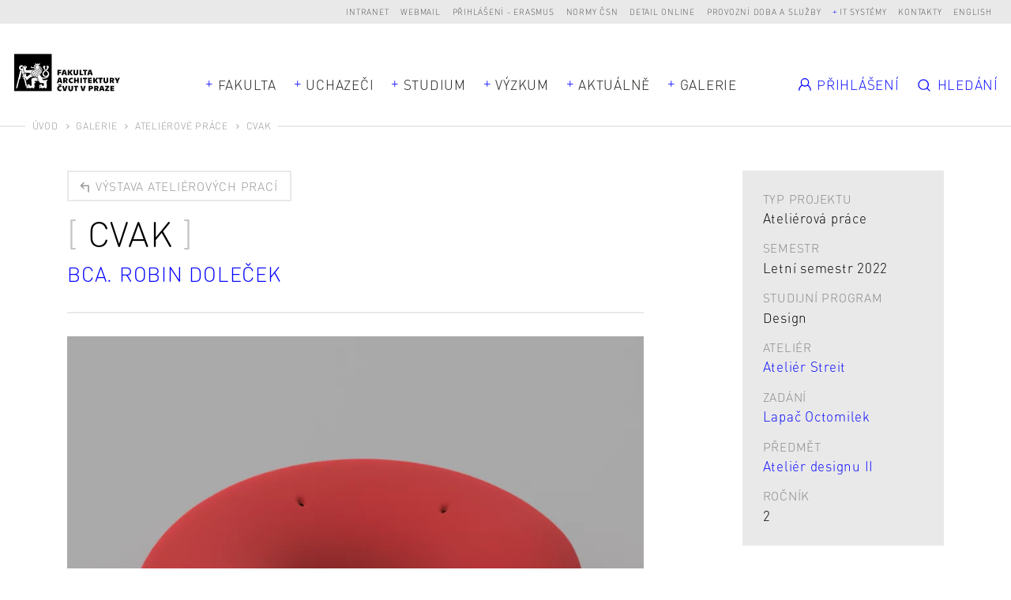

--- FILE ---
content_type: text/html; charset=UTF-8
request_url: https://www.fa.cvut.cz/cs/galerie/atelierove-prace/42893-cvak
body_size: 9439
content:
<!DOCTYPE html>
<!--[if lt IE 8 ]><html lang="cs" class="no-js ie ie7"> <![endif]-->
<!--[if lt IE 9 ]><html lang="cs" class="no-js ie ie8"> <![endif]-->
<!--[if lt IE 10 ]><html lang="cs" class="no-js ie ie9"> <![endif]-->
<!--[if (gte IE 10)|!(IE)]><!--><html lang="cs"> <!--<![endif]-->
	<head>

		<!-- META -->
		<title>cvak - FA ČVUT</title><meta name="viewport" content="width=device-width,initial-scale=1" />
<meta http-equiv="x-ua-compatible" content="ie=edge" />
<meta name="author" content="portadesign.cz" />
<meta name="description" content="Online přehlídka semestrálních prací našich studentů a studentek, které vznikly v ateliérech FA ČVUT." />
<meta property="twitter:card" content="summary_large_image" />
<meta property="og:url" content="https://www.fa.cvut.cz/cs/galerie/atelierove-prace/42893-cvak" />
<meta property="og:title" content="Ateliérové práce" />
<meta property="twitter:title" content="Ateliérové práce" />
<meta property="og:description" content="Online přehlídka semestrálních prací našich studentů a studentek, které vznikly v ateliérech FA ČVUT." />
<meta property="twitter:description" content="Online přehlídka semestrálních prací našich studentů a studentek, které vznikly v ateliérech FA ČVUT." />

		<!-- CSS -->
		<link href="/cache-buster-1768904789/static/css/styles.css" media="screen" rel="stylesheet" type="text/css" />
		<link rel="apple-touch-icon" sizes="180x180" href="/static/images/favicon/apple-touch-icon.png">
		<link rel="icon" type="image/png" sizes="32x32" href="/static/images/favicon/favicon-32x32.png">
		<link rel="icon" type="image/png" sizes="16x16" href="/static/images/favicon/favicon-16x16.png">
		<link rel="manifest" href="/static/images/favicon/site.webmanifest">
		<link rel="mask-icon" href="/static/images/favicon/safari-pinned-tab.svg" color="#000000">
		<link rel="shortcut icon" href="/static/images/favicon/favicon.ico">
		<meta name="msapplication-TileColor" content="#000000">
		<meta name="msapplication-config" content="/static/images/favicon/browserconfig.xml">
		<meta name="theme-color" content="#000000">
	
<!-- Google Tag Manager -->
<script>
    window.dataLayer = window.dataLayer || [];
    function gtag() { window.dataLayer.push(arguments); }
    gtag('consent', 'default', {
        'ad_storage': 'denied',
        'analytics_storage': 'denied',
        'wait_for_update': 500
    });
</script>

<script>(function(w,d,s,l,i){w[l]=w[l]||[];w[l].push({'gtm.start':
new Date().getTime(),event:'gtm.js'});var f=d.getElementsByTagName(s)[0],
j=d.createElement(s),dl=l!='dataLayer'?'&l='+l:'';j.async=true;j.src=
'https://www.googletagmanager.com/gtm.js?id='+i+dl;f.parentNode.insertBefore(j,f);
})(window,document,'script','dataLayer','GTM-K2FQFQK');</script>
<!-- End Google Tag Manager -->
</head>
	<body>


<!-- Google Tag Manager (noscript) -->
<noscript><iframe src="https://www.googletagmanager.com/ns.html?id=GTM-K2FQFQK"
height="0" width="0" style="display:none;visibility:hidden"></iframe></noscript>
<!-- End Google Tag Manager (noscript) -->

		<div id="flash-messages">
			<div class="container">
		</div>
		</div>

		


		<header>
	<div class="top-nav">
		<div class="container-fluid">
			<div class="row">
				<div class="col-12">
					<ul class="dropdown-trigs-wrap">
						

			
			<li>
			<a href="https://intranet.fa.cvut.cz" title="Intranet" target="_blank">Intranet</a>
		</li>
			<li>
			<a href="https://outlook.office365.com" title="Webmail" target="_blank">Webmail</a>
		</li>
			<li>
			<a href="/prihlaseni-erasmus" title="Přihlášení - Erasmus" target="_self">Přihlášení - Erasmus</a>
		</li>
			<li>
			<a href="https://csnonlinefirmy.agentura-cas.cz/shibboleth" title="Normy ČSN" target="_blank">Normy ČSN</a>
		</li>
			<li>
			<a href="http://knihovna.cvut.cz/katalogy-a-databaze/prehled-databazi/katalog-informacnich-zdroju#detail-inspiration" title="Detail online" target="_blank">Detail online</a>
		</li>
			<li>
			<a href="/cs/fakulta/pro-zamestnance/oteviraci-doba" title="Provozní doba a služby" target="_blank">Provozní doba a služby</a>
		</li>
				<li>
			<a class="dropdown-trig" data-dropdown="dalsi-dropdown" href="javascript:void(0);" title="IT systémy" target="_self">IT systémy</a>
			<div class="dropdown" id="dalsi-dropdown">
				<ul class="dropdown-nav">
											<li>
							<a href="https://kos.cvut.cz/" title="KOS" target="_blank">KOS</a>
						</li>
											<li>
							<a href="https://moodle-vyuka.cvut.cz/" title="Moodle" target="_blank">Moodle</a>
						</li>
											<li>
							<a href="https://usermap.cvut.cz" title="Usermap" target="_blank">Usermap</a>
						</li>
											<li>
							<a href="https://www.ruv.cz/app/" title="RUV" target="_blank">RUV</a>
						</li>
											<li>
							<a href="https://rezervace.fa.cvut.cz" title="Rezervace" target="_blank">Rezervace</a>
						</li>
											<li>
							<a href="https://v3s.cvut.cz" title="V3S" target="_blank">V3S</a>
						</li>
									</ul>
			</div>
		</li>
	

						<li>
	<a href="/cs/kontakty" title="Kontakty" target="_self">Kontakty</a>
</li>
<li><a href="/en/gallery/studio-projects/42893-cvak" title="English" target="_self">English</a></li>
<!-- PORTA DEFAULT LANGUAGE SWITCH MARKUP
<div class="lng">
	<ul>
			</ul>
</div>
-->
					</ul>
				</div>
			</div>
		</div>
	</div>
	<div class="header">
		<a href="/cs" title="Úvod" target="_self">
			<img src="/static/images/logo-facvut.svg" class="logo" alt="FA ČVUT">
		</a>
		<div class="container">
			<div class="row align-items-center">
				<div class="col-12 mobile-nav-wrap">
					
		<nav class="main-nav dropdown-trigs-wrap" role="navigation">
		<ul class="main-nav-list">
							<li class="dropdown-relative">
					<a href="javascript:void(0);" title="Fakulta" target="_self" class="dropdown-trig" data-dropdown="fakulta-dropdown">Fakulta</a>
					<div class="dropdown dropdown-wide dropdown-simple dropdown-center" id="fakulta-dropdown">
						<div class="dropdown-cols">
							<div class="dropdown-col">
								<ul class="dropdown-nav">
																			<li>
											<a href="/cs/fakulta/o-fakulte" title="O fakultě" target="_self">O fakultě</a>
										</li>
																			<li>
											<a href="/cs/fakulta/lide" title="Lidé" target="_self">Lidé</a>
										</li>
																			<li>
											<a href="/cs/fakulta/organizacni-struktura" title="Organizační struktura" target="_self">Organizační struktura</a>
										</li>
																			<li>
											<a href="/cs/fakulta/ustavy" title="Ústavy" target="_self">Ústavy</a>
										</li>
																			<li>
											<a href="/cs/fakulta/uredni-deska" title="Úřední deska" target="_self">Úřední deska</a>
										</li>
																			<li>
											<a href="/cs/fakulta/vyberova-rizeni" title="Kariéra na FA" target="_self">Kariéra na FA</a>
										</li>
																			<li>
											<a href="/cs/fakulta/ferova-fa" title="Férová FA" target="_self">Férová FA</a>
										</li>
																			<li>
											<a href="/cs/fakulta/alumni" title="Alumni" target="_self">Alumni</a>
										</li>
																			<li>
											<a href="/cs/fakulta/faq-ze-slozky-studium" title="FAQ" target="_self">FAQ</a>
										</li>
																	</ul>
							</div>
						</div>
					</div>
				</li>
										<li>
					<a href="javascript:void(0);" title="Uchazeči" target="_self" class="dropdown-trig" data-dropdown="uchazeci-dropdown">Uchazeči</a>
					<div class="dropdown dropdown-full-width" id="uchazeci-dropdown">
						<div class="dropdown-cols">
																																<div class="dropdown-col dropdown-col-bg">
										<p class="dropdown-head subdropdown-trig" data-dropdown="uchazeci-0-dropdown">
	Přijímací řízení</p>
<ul class="dropdown-nav subdropdown" id="uchazeci-0-dropdown">
					<li>
			<a href="/cs/uchazeci/prijimaci-rizeni/podat-prihlasku" title="Podat přihlášku" target="_self">Podat přihlášku</a>
		</li>
					<li>
			<a href="/cs/uchazeci/prijimaci-rizeni/prijimaci-rizeni" title="Přijímací řízení" target="_self">Přijímací řízení</a>
		</li>
					<li>
			<a href="/cs/uchazeci/prijimaci-rizeni/dny-otevrenych-dveri" title="Den otevřených dveří" target="_self">Den otevřených dveří</a>
		</li>
					<li>
			<a href="/cs/uchazeci/prijimaci-rizeni/pripravne-kurzy" title="Přípravné kurzy" target="_self">Přípravné kurzy</a>
		</li>
					<li>
			<a href="/cs/uchazeci/prijimaci-rizeni/seznamovaky" title="Seznamovací kurzy" target="_self">Seznamovací kurzy</a>
		</li>
					<li>
			<a href="/FAQ" title="FAQ pro uchazeče" target="_self">FAQ pro uchazeče</a>
		</li>
					<li class="dropdown-nav-item-border">
			<a href="/cs/uchazeci/prijimaci-rizeni/uchazeci-se-specifickymi-potrebami" title="Uchazeči se specifickými potřebami" target="_self">Uchazeči se specifickými potřebami</a>
		</li>
					<li>
			<a href="/cs/uchazeci/prijimaci-rizeni/zdravotni-pojisteni" title="Zdravotní pojištění" target="_self">Zdravotní pojištění</a>
		</li>
	</ul>
									</div>
																																								<div class="dropdown-col">
										<p class="dropdown-head subdropdown-trig" data-dropdown="uchazeci-1-dropdown">
	Proč jít na FA?</p>
<ul class="dropdown-nav subdropdown" id="uchazeci-1-dropdown">
					<li>
			<a href="/cs/uchazeci/proc-jit-na-fa/poznejte-fakultu" title="Poznejte fakultu" target="_self">Poznejte fakultu</a>
		</li>
					<li>
			<a href="/cs/uchazeci/proc-jit-na-fa/jak-se-u-nas-studuje" title="Jak se u nás studuje?" target="_self">Jak se u nás studuje?</a>
		</li>
					<li>
			<a href="/cs/uchazeci/proc-jit-na-fa/uplatneni-absolventu" title="Uplatnění absolventů" target="_self">Uplatnění absolventů</a>
		</li>
					<li>
			<a href="/cs/uchazeci/proc-jit-na-fa/studentsky-zivot" title="Studentský život" target="_self">Studentský život</a>
		</li>
					<li>
			<a href="/cs/uchazeci/proc-jit-na-fa/vlastnimi-slovy" title="Vlastními slovy" target="_self">Vlastními slovy</a>
		</li>
	</ul>
									</div>
																														<div class="dropdown-col dropdown-col-wrap">
																													<div class="dropdown-col">
																							<p class="dropdown-head subdropdown-trig" data-dropdown="uchazeci-2-dropdown">
	Bc programy</p>
<ul class="dropdown-nav subdropdown" id="uchazeci-2-dropdown">
					<li>
			<a href="/cs/uchazeci/bc-programy/architektura-a-urbanismus" title="Architektura a urbanismus" target="_self">Architektura a urbanismus</a>
		</li>
					<li>
			<a href="/cs/uchazeci/bc-programy/krajinarska-architektura" title="Krajinářská architektura" target="_self">Krajinářská architektura</a>
		</li>
					<li>
			<a href="/cs/uchazeci/bc-programy/design" title="Design" target="_self">Design</a>
		</li>
	</ul>
																					</div>
																													<div class="dropdown-col">
																							<p class="dropdown-head subdropdown-trig" data-dropdown="uchazeci-3-dropdown">
	Mgr programy</p>
<ul class="dropdown-nav subdropdown" id="uchazeci-3-dropdown">
					<li>
			<a href="/cs/uchazeci/mgr-programy/architektura-urbanismus" title="Architektura a urbanismus" target="_self">Architektura a urbanismus</a>
		</li>
					<li>
			<a href="/cs/uchazeci/mgr-programy/krajinarska-architektura" title="Krajinářská architektura" target="_self">Krajinářská architektura</a>
		</li>
					<li>
			<a href="/cs/uchazeci/mgr-programy/design" title="Design" target="_self">Design</a>
		</li>
	</ul>
																					</div>
																	</div>
																						<div class="dropdown-col dropdown-col-wrap">
																													<div class="dropdown-col">
																							<p class="dropdown-head subdropdown-trig" data-dropdown="uchazeci-4-dropdown">
	Ph.D. programy</p>
<ul class="dropdown-nav subdropdown" id="uchazeci-4-dropdown">
					<li>
			<a href="/cs/uchazeci/phd-programy/architektura-a-urbanismus" title="Architektura a urbanismus" target="_self">Architektura a urbanismus</a>
		</li>
					<li>
			<a href="/cs/uchazeci/phd-programy/design" title="Design" target="_self">Design</a>
		</li>
					<li>
			<a href="/cs/uchazeci/phd-programy/smart_cities" title="Smart cities" target="_self">Smart cities</a>
		</li>
	</ul>
																					</div>
																													<div class="dropdown-col">
																							<p class="dropdown-head subdropdown-trig" data-dropdown="uchazeci-5-dropdown">
	Celoživotní vzdělávání</p>
<ul class="dropdown-nav subdropdown" id="uchazeci-5-dropdown">
					<li>
			<a href="/cs/uchazeci/celozivotni-vzdelavani/prehled-kurzu" title="Přehled kurzů" target="_self">Přehled kurzů</a>
		</li>
	</ul>
																					</div>
																	</div>
													</div>
					</div>
				</li>
										<li>
					<a href="javascript:void(0);" title="Studium" target="_self" class="dropdown-trig" data-dropdown="studium-dropdown">Studium</a>
					<div class="dropdown dropdown-study dropdown-full-width  dropdown-study-5" id="studium-dropdown">
						<div class="dropdown-cols">
																																<div class="dropdown-col dropdown-col-bg">
										<p class="dropdown-head subdropdown-trig" data-dropdown="studium-0-dropdown">
	Obecné</p>
<ul class="dropdown-nav subdropdown" id="studium-0-dropdown">
					<li>
			<a href="/cs/studium/obecne/harmonogram" title="Harmonogram" target="_self">Harmonogram</a>
		</li>
					<li>
			<a href="/cs/studium/obecne/studijni-oddeleni" title="Studijní oddělení" target="_self">Studijní oddělení</a>
		</li>
					<li>
			<a href="/cs/studium/obecne/pruvodce-studenta" title="Průvodce studiem" target="_self">Průvodce studiem</a>
		</li>
					<li>
			<a href="/cs/studium/obecne/faq" title="FAQ" target="_self">FAQ</a>
		</li>
					<li>
			<a href="/cs/studium/obecne/studium-v-zahranici" title="Studium v zahraničí" target="_self">Studium v zahraničí</a>
		</li>
					<li>
			<a href="/cs/studium/obecne/stipendia" title="Stipendia" target="_self">Stipendia</a>
		</li>
					<li>
			<a href="/cs/studium/obecne/doktorske-studium" title="Doktorské studium" target="_self">Doktorské studium</a>
		</li>
					<li>
			<a href="/cs/studium/obecne/celozivotni-vzdelavani" title="Celoživotní vzdělávání" target="_self">Celoživotní vzdělávání</a>
		</li>
					<li>
			<a href="/cs/studium/obecne/stream" title="stream" target="_self">stream</a>
		</li>
					<li>
			<a href="/cs/studium/obecne/zaznamy-prednasek" title="Záznamy přednášek" target="_self">Záznamy přednášek</a>
		</li>
	</ul>
									</div>
																																								<div class="dropdown-col">
										<p class="dropdown-head subdropdown-trig" data-dropdown="studium-1-dropdown">
	Architektura a urbanismus</p>
<ul class="dropdown-nav subdropdown" id="studium-1-dropdown">
					<li>
			<a href="/cs/studium/architektura-a-urbanismus/rozvrhy" title="Rozvrhy" target="_self">Rozvrhy</a>
		</li>
					<li>
			<a href="/cs/studium/architektura-a-urbanismus/studijni-plan" title="Studijní plán" target="_self">Studijní plán</a>
		</li>
					<li>
			<a href="/cs/studium/architektura-a-urbanismus/predmety" title="Předměty" target="_self">Předměty</a>
		</li>
					<li>
			<a href="/cs/studium/architektura-a-urbanismus/ateliery" title="Ateliéry" target="_self">Ateliéry</a>
		</li>
					<li>
			<a href="/cs/studium/architektura-a-urbanismus/ateliery-1-rocniku" title="Ateliéry 1. ročníku" target="_self">Ateliéry 1. ročníku</a>
		</li>
					<li>
			<a href="/cs/studium/architektura-a-urbanismus/moduly-navazujici-magisterske-studium" title="Moduly navazujícího Mgr studia" target="_self">Moduly navazujícího Mgr studia</a>
		</li>
					<li>
			<a href="/cs/studium/architektura-a-urbanismus/statni-zaverecne-zkousky" title="Státní závěrečné zkoušky" target="_self">Státní závěrečné zkoušky</a>
		</li>
	</ul>
									</div>
																																								<div class="dropdown-col">
										<p class="dropdown-head subdropdown-trig" data-dropdown="studium-2-dropdown">
	Architektura, urbanismus a krajinářská architektura</p>
<ul class="dropdown-nav subdropdown" id="studium-2-dropdown">
					<li>
			<a href="/cs/studium/architektura-urbanismus-a-krajinarska-architektura/rozvrhy" title="Rozvrhy" target="_self">Rozvrhy</a>
		</li>
					<li>
			<a href="/cs/studium/architektura-urbanismus-a-krajinarska-architektura/studijni-plan" title="Studijní plán" target="_self">Studijní plán</a>
		</li>
					<li>
			<a href="/cs/studium/architektura-urbanismus-a-krajinarska-architektura/predmety" title="Předměty" target="_self">Předměty</a>
		</li>
					<li>
			<a href="/cs/studium/architektura-urbanismus-a-krajinarska-architektura/ateliery" title="Ateliéry" target="_self">Ateliéry</a>
		</li>
					<li>
			<a href="/cs/studium/architektura-urbanismus-a-krajinarska-architektura/statni-zaverecne-zkousky" title="Státní závěrečné zkoušky" target="_self">Státní závěrečné zkoušky</a>
		</li>
	</ul>
									</div>
																																								<div class="dropdown-col">
										<p class="dropdown-head subdropdown-trig" data-dropdown="studium-3-dropdown">
	Krajinářská architektura</p>
<ul class="dropdown-nav subdropdown" id="studium-3-dropdown">
					<li>
			<a href="/cs/studium/krajinarska-architektura/rozvrhy" title="Rozvrhy" target="_self">Rozvrhy</a>
		</li>
					<li>
			<a href="/cs/studium/krajinarska-architektura/studijni-plan" title="Studijní plán" target="_self">Studijní plán</a>
		</li>
					<li>
			<a href="/cs/studium/krajinarska-architektura/predmety" title="Předměty" target="_self">Předměty</a>
		</li>
					<li>
			<a href="/cs/studium/krajinarska-architektura/ateliery-1-rocniku" title="Ateliéry 1. ročníku" target="_self">Ateliéry 1. ročníku</a>
		</li>
					<li>
			<a href="/cs/studium/krajinarska-architektura/ateliery" title="Ateliéry" target="_self">Ateliéry</a>
		</li>
					<li>
			<a href="/cs/studium/krajinarska-architektura/statni-zaverecne-zkousky" title="Státní závěrečné zkoušky" target="_self">Státní závěrečné zkoušky</a>
		</li>
	</ul>
									</div>
																																								<div class="dropdown-col">
										<p class="dropdown-head subdropdown-trig" data-dropdown="studium-4-dropdown">
	Design</p>
<ul class="dropdown-nav subdropdown" id="studium-4-dropdown">
					<li>
			<a href="/cs/studium/design/rozvrhy" title="Rozvrhy" target="_self">Rozvrhy</a>
		</li>
					<li>
			<a href="/cs/studium/design/studijni-plan" title="Studijní plán" target="_self">Studijní plán</a>
		</li>
					<li>
			<a href="/cs/studium/design/predmety" title="Předměty" target="_self">Předměty</a>
		</li>
					<li>
			<a href="/cs/studium/design/ateliery-1-rocniku" title="Ateliéry 1. ročníku" target="_self">Ateliéry 1. ročníku</a>
		</li>
					<li>
			<a href="/cs/studium/design/ateliery" title="Ateliéry" target="_self">Ateliéry</a>
		</li>
					<li>
			<a href="/cs/studium/design/statni-zaverecne-zkousky" title="Státní závěrečné zkoušky" target="_self">Státní závěrečné zkoušky</a>
		</li>
	</ul>
									</div>
																					</div>
					</div>
				</li>
										<li class="dropdown-relative">
					<a href="javascript:void(0);" title="Výzkum" target="_self" class="dropdown-trig" data-dropdown="vyzkum-dropdown">Výzkum</a>
					<div class="dropdown dropdown-wide dropdown-simple" id="vyzkum-dropdown">
						<div class="dropdown-cols">
							<div class="dropdown-col">
								<ul class="dropdown-nav">
																			<li>
											<a href="/cs/vyzkum-a-spoluprace/vyzkum-na-fa" title="Věda a výzkum na FA" target="_self">Věda a výzkum na FA</a>
										</li>
																			<li>
											<a href="/cs/vyzkum-a-spoluprace/vyzkumne-projekty" title="Výzkumné projekty" target="_self">Výzkumné projekty</a>
										</li>
																			<li>
											<a href="/cs/vyzkum-a-spoluprace/publikace" title="Publikace" target="_self">Publikace</a>
										</li>
																			<li>
											<a href="/cs/vyzkum-a-spoluprace/doktorske-studium" title="Doktorské studium" target="_self">Doktorské studium</a>
										</li>
																			<li>
											<a href="/cs/vyzkum-a-spoluprace/vur" title="Vědecko–umělecká rada" target="_self">Vědecko–umělecká rada</a>
										</li>
																			<li>
											<a href="/cs/vyzkum-a-spoluprace/podpora-vyzkumu" title="Podpora vědy a výzkumu" target="_self">Podpora vědy a výzkumu</a>
										</li>
																			<li>
											<a href="/cs/vyzkum-a-spoluprace/rozvoj" title="Rozvoj, výstavba a granty" target="_self">Rozvoj, výstavba a granty</a>
										</li>
																			<li>
											<a href="/cs/vyzkum-a-spoluprace/habilitace-a-jmenovaci-rizeni" title="Habilitace a jmenovací řízení" target="_self">Habilitace a jmenovací řízení</a>
										</li>
																	</ul>
							</div>
						</div>
					</div>
				</li>
										<li>
					<a href="javascript:void(0);" title="Aktuálně" target="_self" class="dropdown-trig" data-dropdown="aktualne-dropdown">Aktuálně</a>
					<div class="dropdown dropdown-full-width" id="aktualne-dropdown">
						<div class="dropdown-cols">
							<div class="dropdown-col dropdown-col-bg mobile-nav-hidden">
								<p class="dropdown-head subdropdown-trig" data-dropdown="news-dropdown">
	Přehled</p>
<ul class="dropdown-nav subdropdown" id="news-dropdown">
					<li>
			<a href="/cs/aktualne/kalendar" title="Kalendář" target="_self">Kalendář</a>
		</li>
					<li>
			<a href="/cs/aktualne/zpravy" title="Zprávy" target="_self">Zprávy</a>
		</li>
					<li>
			<a href="/cs/aktualne/casopis-alfa" title="Časopis Alfa" target="_self">Časopis Alfa</a>
		</li>
					<li>
			<a href="/cs/aktualne/napsali-o-nas" title="Napsali o nás" target="_self">Napsali o nás</a>
		</li>
					<li>
			<a href="/cs/aktualne/rozhovory" title="Rozhovory" target="_self">Rozhovory</a>
		</li>
	</ul>
							</div>
															<div class="dropdown-col mobile-nav-hidden">
									<p class="dropdown-head mobile-nav-link-wrap">
										<a href="javascript:void(0);" title="" target="_self" class="mobile-nav-link">Nejbližší události</a>
									</p>
									<ul class="dropdown-nav dropdown-events events">
																					<li>
																			<div class="item-inner">
									<div class="item-img">
						<img width="105" height="105" alt="" src="/aktualne/harmonogram/image-thumb__17277__EventPreviewImage/fa_harmonogram_piktogram_01_prihlaska.webp" srcset="/aktualne/harmonogram/image-thumb__17277__EventPreviewImage/fa_harmonogram_piktogram_01_prihlaska.webp 1x, /aktualne/harmonogram/image-thumb__17277__EventPreviewImage/fa_harmonogram_piktogram_01_prihlaska@2x.webp 2x" />					</div>
								<p class="item-date">Po 26/1 - 28/1/2026</p>
				<a rel="events-header" href="#event-114268" class="item-link modal-event-trigger" target="_self" data-url="/cs/aktualne/kalendar/114268-1-kolo-prihlasovani-do-atelieru-pro-studujici" data-title="1. kolo přihlašování do ateliérů pro studující">
					<h3 class="item-title item-title-hl">
						<span>1. kolo přihlašování do ateliérů pro studující</span>
					</h3>
				</a>
													<div class="item-labels">
													<a href="" title="Harmonogram AR" target="_self" class="item-label">Harmonogram AR</a>
											</div>
							</div>
			
			<div class="modal-box modal-event" id="event-114268">
		<div class="modal-content">
			<div class="modal-event-head">
									<div class="modal-event-date">
						<p class="modal-event-title">
							Kdy						</p>
						<p>
							Po 26/1 - 28/1/2026						</p>
					</div>
																	<div class="modal-event-categories">
													<a  href="" title="Harmonogram AR" target="_self" class="item-label">Harmonogram AR</a>
											</div>
							</div>
			<div class="modal-event-text">
									<div class="modal-event-img">
						<img width="105" height="105" alt="" src="/aktualne/harmonogram/image-thumb__17277__EventPreviewImage/fa_harmonogram_piktogram_01_prihlaska.webp" srcset="/aktualne/harmonogram/image-thumb__17277__EventPreviewImage/fa_harmonogram_piktogram_01_prihlaska.webp 1x, /aktualne/harmonogram/image-thumb__17277__EventPreviewImage/fa_harmonogram_piktogram_01_prihlaska@2x.webp 2x" />					</div>
								<h2 class="h3 head-brackets">1. kolo přihlašování do ateliérů pro studující</h2>
				<div class="entry">
									</div>
							</div>
			<div class="modal-event-footer">
				<div class="entry">
					<ul>
												<li><a href="https://calendar.google.com/calendar/r/eventedit?text=1. kolo přihlašování do ateliérů pro studující&dates=20260125T230000Z/20260127T230000Z&details=&location=" target="_blank">Přidat do Google kalendáře</a></li>
																		<li><a href="https://www.fa.cvut.cz/en/account/student/studios-application/export/event/114268" target="_blank">Stáhnout</a></li>
											</ul>
				</div>
			</div>
		</div>
	</div>

											</li>
																					<li>
																			<div class="item-inner">
									<div class="item-img">
						<img width="105" height="105" alt="" src="/aktualne/harmonogram/image-thumb__17277__EventPreviewImage/fa_harmonogram_piktogram_01_prihlaska.webp" srcset="/aktualne/harmonogram/image-thumb__17277__EventPreviewImage/fa_harmonogram_piktogram_01_prihlaska.webp 1x, /aktualne/harmonogram/image-thumb__17277__EventPreviewImage/fa_harmonogram_piktogram_01_prihlaska@2x.webp 2x" />					</div>
								<p class="item-date">Po 26/1 - 28/1/2026</p>
				<a rel="events-header" href="#event-114269" class="item-link modal-event-trigger" target="_self" data-url="/cs/aktualne/kalendar/114269-prihlaska-na-bp-a-dp-pro-ls-prihlasenim-do-atelieru" data-title="Přihláška na BP a DP pro LS (přihlášením do ateliéru)">
					<h3 class="item-title item-title-hl">
						<span>Přihláška na BP a DP pro LS (přihlášením do ateliéru)</span>
					</h3>
				</a>
													<div class="item-labels">
													<a href="" title="Harmonogram AR" target="_self" class="item-label">Harmonogram AR</a>
											</div>
							</div>
			
			<div class="modal-box modal-event" id="event-114269">
		<div class="modal-content">
			<div class="modal-event-head">
									<div class="modal-event-date">
						<p class="modal-event-title">
							Kdy						</p>
						<p>
							Po 26/1 - 28/1/2026						</p>
					</div>
																	<div class="modal-event-categories">
													<a  href="" title="Harmonogram AR" target="_self" class="item-label">Harmonogram AR</a>
											</div>
							</div>
			<div class="modal-event-text">
									<div class="modal-event-img">
						<img width="105" height="105" alt="" src="/aktualne/harmonogram/image-thumb__17277__EventPreviewImage/fa_harmonogram_piktogram_01_prihlaska.webp" srcset="/aktualne/harmonogram/image-thumb__17277__EventPreviewImage/fa_harmonogram_piktogram_01_prihlaska.webp 1x, /aktualne/harmonogram/image-thumb__17277__EventPreviewImage/fa_harmonogram_piktogram_01_prihlaska@2x.webp 2x" />					</div>
								<h2 class="h3 head-brackets">Přihláška na BP a DP pro LS (přihlášením do ateliéru)</h2>
				<div class="entry">
									</div>
							</div>
			<div class="modal-event-footer">
				<div class="entry">
					<ul>
												<li><a href="https://calendar.google.com/calendar/r/eventedit?text=Přihláška na BP a DP pro LS (přihlášením do ateliéru)&dates=20260125T230000Z/20260127T230000Z&details=&location=" target="_blank">Přidat do Google kalendáře</a></li>
																		<li><a href="https://www.fa.cvut.cz/en/account/student/studios-application/export/event/114269" target="_blank">Stáhnout</a></li>
											</ul>
				</div>
			</div>
		</div>
	</div>

											</li>
																			</ul>
								</div>
													</div>
						<div class="desktop-nav-hidden">
															<div class="dropdown-col mobile-nav-link-wrap">
									<a href="/cs/aktualne/kalendar" title="Kalendář" target="_self" class="mobile-nav-link">Kalendář</a>
								</div>
															<div class="dropdown-col mobile-nav-link-wrap">
									<a href="/cs/aktualne/zpravy" title="Zprávy" target="_self" class="mobile-nav-link">Zprávy</a>
								</div>
															<div class="dropdown-col mobile-nav-link-wrap">
									<a href="/cs/aktualne/casopis-alfa" title="Časopis Alfa" target="_self" class="mobile-nav-link">Časopis Alfa</a>
								</div>
															<div class="dropdown-col mobile-nav-link-wrap">
									<a href="/cs/aktualne/napsali-o-nas" title="Napsali o nás" target="_self" class="mobile-nav-link">Napsali o nás</a>
								</div>
															<div class="dropdown-col mobile-nav-link-wrap">
									<a href="/cs/aktualne/rozhovory" title="Rozhovory" target="_self" class="mobile-nav-link">Rozhovory</a>
								</div>
													</div>
					</div>
				</li>
													<li>
					<a href="javascript:void(0);" title="Galerie" target="_self" class="dropdown-trig" data-dropdown="galerie-dropdown">Galerie</a>
					<div class="dropdown dropdown-full-width" id="galerie-dropdown">
						<div class="dropdown-cols dropdown-cols-3">
							<div class="dropdown-col dropdown-col-bg dropdown-col-mobile-flat">
								<p class="dropdown-head subdropdown-trig" data-dropdown="gallery-dropdown">
	Galerie</p>
<ul class="dropdown-nav subdropdown" id="gallery-dropdown">
					<li>
			<a href="/cs/galerie/diplomove-prace" title="Závěrečné práce" target="_self">Závěrečné práce</a>
		</li>
					<li>
			<a href="/cs/galerie/atelierove-prace" title="Ateliérové práce" target="_self">Ateliérové práce</a>
		</li>
					<li>
			<a href="/cs/galerie/prace-atelieru-zan" title="Práce ateliérů 1. ročníku" target="_self">Práce ateliérů 1. ročníku</a>
		</li>
					<li>
			<a href="/cs/galerie/vystava-erasmus" title="Výstava Erasmus" target="_self">Výstava Erasmus</a>
		</li>
					<li>
			<a href="/cs/galerie/souteze" title="Soutěže" target="_self">Soutěže</a>
		</li>
					<li>
			<a href="/cs/galerie/workshopy" title="Workshopy" target="_self">Workshopy</a>
		</li>
					<li>
			<a href="/cs/galerie/ze-zivota-fa" title="Ze života FA" target="_self">Ze života FA</a>
		</li>
	</ul>
							</div>
															<div class="dropdown-col dropdown-col-border mobile-nav-hidden">
									<p class="dropdown-head">
										<a href="/cs/galerie/diplomove-prace" title="Diplomové práce" target="_self" class="mobile-nav-link">Závěrečné práce</a>
									</p>
									<ul class="dropdown-nav subdropdown projects dropdown-projects">
																					<li>
															<a href="/cs/galerie/diplomove-prace/5977-mesto-mrtvych" class="item-inner project-inner project-image">
							<div class="project-img">
					<img width="242" height="180" alt="" src="/galerie/diplomove-prace/2015-0-langova-mesto-mrtvych-56b3de84501653070e024614/image-thumb__10730__MainNavProjectImage/langova_vizualizace1_b.webp" srcset="/galerie/diplomove-prace/2015-0-langova-mesto-mrtvych-56b3de84501653070e024614/image-thumb__10730__MainNavProjectImage/langova_vizualizace1_b.webp 1x, /galerie/diplomove-prace/2015-0-langova-mesto-mrtvych-56b3de84501653070e024614/image-thumb__10730__MainNavProjectImage/langova_vizualizace1_b@2x.webp 2x" />											</div>
						<div class="project-text">
									<p class="project-date">A+U / MGR / ZS 2015</p>
								<h3 class="project-title">
					<span>Město mrtvých</span>
				</h3>
													<p class="project-author m-b-0">Bc. Barbora Langová</p>
											</div>
		</a>
												</li>
																			</ul>
								</div>
																						<div class="dropdown-col mobile-nav-hidden">
									<p class="dropdown-head">
										<a href="/cs/galerie/atelierove-prace" title="Ateliérové práce" target="_self" class="mobile-nav-link">Ateliérové práce</a>
									</p>
									<ul class="dropdown-nav subdropdown projects dropdown-projects">
																					<li>
															<a href="/cs/galerie/atelierove-prace/32786-realisation-of-the-slavonice-complex-phase-i-stage-i" class="item-inner project-inner project-image">
							<div class="project-img">
					<img width="242" height="180" alt="" src="/galerie/atelierove-prace/2021/jedrzejczak-realisation-of-the-slavonice-complex---phase-i-stage-i-2021-08-31-11-21-28/image-thumb__83907__MainNavProjectImage/image_ee65cb11e38ff58f00d45506cefb0d10_cover-page12.webp" srcset="/galerie/atelierove-prace/2021/jedrzejczak-realisation-of-the-slavonice-complex---phase-i-stage-i-2021-08-31-11-21-28/image-thumb__83907__MainNavProjectImage/image_ee65cb11e38ff58f00d45506cefb0d10_cover-page12.webp 1x, /galerie/atelierove-prace/2021/jedrzejczak-realisation-of-the-slavonice-complex---phase-i-stage-i-2021-08-31-11-21-28/image-thumb__83907__MainNavProjectImage/image_ee65cb11e38ff58f00d45506cefb0d10_cover-page12@2x.webp 2x" />											</div>
						<div class="project-text">
								<h3 class="project-title">
					<span>REALISATION OF THE SLAVONICE COMPLEX - PHASE I STAGE I</span>
				</h3>
																							<p class="project-author m-b-0">Ing. arch. Bogdan Bogusław Jędrzejczak</p>
																<p class="project-author m-b-0">1. ročník bakalářského studia</p>
												</div>
		</a>
												</li>
																			</ul>
								</div>
																						<div class="dropdown-col mobile-nav-hidden">
									<p class="dropdown-head mobile-nav-hidden">
										<a href="/cs/galerie/ze-zivota-fa" title="Ze života FA" target="_self" class="mobile-nav-link">Ze života FA</a>
									</p>
									<ul class="dropdown-nav subdropdown projects dropdown-projects">
																					<li>
													<a href="/cs/galerie/ze-zivota-fa/31376-vitezna-realizace-nasich-krajinaru-se-predstavila-na-mezinarodnim-festivalu-zahrad-v-chaumont-sur-loire-ve-francii" class="item-inner project-inner project-image">
					<div class="project-img">
				<img width="242" height="180" alt="" src="/galerie/ze-zivota-fa/2021/chaumont/image-thumb__79914__MainNavProjectImage/img_3604.webp" srcset="/galerie/ze-zivota-fa/2021/chaumont/image-thumb__79914__MainNavProjectImage/img_3604.webp 1x, /galerie/ze-zivota-fa/2021/chaumont/image-thumb__79914__MainNavProjectImage/img_3604@2x.webp 2x" />			</div>
				<div class="project-text">
			<h3 class="project-title item-title-hl">
				<span>Vítězná realizace našich krajinářů se představila na Mezinárodním festivalu zahrad v Chaumont-sur-Loire ve Francii</span>
			</h3>

					</div>
	</a>
											</li>
																			</ul>
								</div>
													</div>
					</div>
				</li>
					</ul>
	</nav>


					<ul class="mobile-nav m-t-1">
						<li>
	<a href="/cs/kontakty" title="Kontakty" target="_self">Kontakty</a>
</li>
<li><a href="/en/gallery/studio-projects/42893-cvak" title="English" target="_self">English</a></li>
<!-- PORTA DEFAULT LANGUAGE SWITCH MARKUP
<div class="lng">
	<ul>
			</ul>
</div>
-->
					</ul>
					<ul class="mobile-nav">
						

			
			<li>
			<a href="https://intranet.fa.cvut.cz" title="Intranet" target="_blank">Intranet</a>
		</li>
			<li>
			<a href="https://outlook.office365.com" title="Webmail" target="_blank">Webmail</a>
		</li>
			<li>
			<a href="/prihlaseni-erasmus" title="Přihlášení - Erasmus" target="_self">Přihlášení - Erasmus</a>
		</li>
			<li>
			<a href="https://csnonlinefirmy.agentura-cas.cz/shibboleth" title="Normy ČSN" target="_blank">Normy ČSN</a>
		</li>
			<li>
			<a href="http://knihovna.cvut.cz/katalogy-a-databaze/prehled-databazi/katalog-informacnich-zdroju#detail-inspiration" title="Detail online" target="_blank">Detail online</a>
		</li>
			<li>
			<a href="/cs/fakulta/pro-zamestnance/oteviraci-doba" title="Provozní doba a služby" target="_blank">Provozní doba a služby</a>
		</li>
							<li>
				<a href="https://kos.cvut.cz/" title="KOS" target="_blank">KOS</a>
			</li>
					<li>
				<a href="https://moodle-vyuka.cvut.cz/" title="Moodle" target="_blank">Moodle</a>
			</li>
					<li>
				<a href="https://usermap.cvut.cz" title="Usermap" target="_blank">Usermap</a>
			</li>
					<li>
				<a href="https://www.ruv.cz/app/" title="RUV" target="_blank">RUV</a>
			</li>
					<li>
				<a href="https://rezervace.fa.cvut.cz" title="Rezervace" target="_blank">Rezervace</a>
			</li>
					<li>
				<a href="https://v3s.cvut.cz" title="V3S" target="_blank">V3S</a>
			</li>
			

					</ul>
				</div>
			</div>
		</div>
		<div class="secondary-nav-wrapper">
			
<ul class="secondary-nav dropdown-trigs-wrap">
	<li>
					<a href="/prihlaseni" class="secondary-nav-item">
				<svg class="icon icon-user">
					<use xlink:href="/static/svg/svg-sprite.svg#icon-user"/>
				</svg>
				<span class="secondary-nav-item-text">Přihlášení</span>
			</a>
					</li>
			<li>
			<a href="javascript:void(0);" class="secondary-nav-trigger dropdown-trig" data-dropdown="vyhledavani-dropdown">
				<svg class="icon icon-search">
					<use xlink:href="/static/svg/svg-sprite.svg#icon-search"/>
				</svg>
				<span class="secondary-nav-trigger-text">Hledání</span>
			</a>
			<div class="dropdown" id="vyhledavani-dropdown">
				
<form name="search_form" method="get" class="form-search" novalidate="1" action="https://www.fa.cvut.cz/cs/vysledky-vyhledavani"><input type="hidden" id="search_form_page" name="search_form[page]" value="1" /><div class="form-search-input-wrapper">
	<input type="search" id="search_form_query" name="search_form[query]" required="required" class="form-search-input text typeahead" placeholder="Hledaný výraz" /></div>
<button type="submit" id="search_form_search" name="search_form[search]" class="btn btn-search btn-small">Vyhledej</button></form>			</div>
		</li>
		<li>
		<a href="javascript:void(0);" class="menu-trigger" title="Menu" target="_self">
			<svg class="icon icon-menu">
				<use xlink:href="/static/svg/svg-sprite.svg#icon-menu"/>
			</svg>
			<svg class="icon icon-close">
				<use xlink:href="/static/svg/svg-sprite.svg#icon-close"/>
			</svg>
		</a>
	</li>
</ul>
		</div>
	</div>
</header>

			<div class="breadcrumbs">
		<div class="container-fluid">
			<div class="row">
				<div class="col-12">
					<ul>
																					<li>
									<a href="/cs" title="Úvod" target="_self">Úvod</a>
								</li>
																												<li>
									<a href="/cs/galerie" title="Galerie" target="_self">Galerie</a>
								</li>
																												<li>
									<a href="/cs/galerie/atelierove-prace" title="Ateliérové práce" target="_self">Ateliérové práce</a>
								</li>
																												<li>cvak</li>
																		</ul>
				</div>
			</div>
		</div>
	</div>

		


		
<main class="content">
	<section class="block block-first">
		<div class="container">
			<div class="row">
				<div class="col-lg-8">
										<a href="/cs/galerie/atelierove-prace" class="btn btn-nav-back m-b-0-75" title="Výstava ateliérových prací" target="_self">
							<svg class="icon icon-back">
								<use xlink:href="/static/svg/svg-sprite.svg#icon-back"/>
							</svg>
							Výstava ateliérových prací						</a>
					
					<div class="head-set head-set-h1 head-set-border">
													<h1 class="head-brackets head">cvak</h1>
												<p class="subhead publication-detail-authors">
							<a href="/cs/galerie/portfolio/18432-robin-dolecek/atelierove-prace" title="BcA. Robin Doleček" target="_self">BcA. Robin Doleček</a>						</p>
					</div>

											<div class="m-b-2">
							<img width="894" height="894" alt="" src="/galerie/atelierove-prace/2022/doleckova-cvak-2022-05-25-11-57-25/image-thumb__116410__GalleryPhotoImage/image_6f959250dae0b3a76b49629c8bd98026_rozklik-1.webp" srcset="/galerie/atelierove-prace/2022/doleckova-cvak-2022-05-25-11-57-25/image-thumb__116410__GalleryPhotoImage/image_6f959250dae0b3a76b49629c8bd98026_rozklik-1.webp 1x, /galerie/atelierove-prace/2022/doleckova-cvak-2022-05-25-11-57-25/image-thumb__116410__GalleryPhotoImage/image_6f959250dae0b3a76b49629c8bd98026_rozklik-1@2x.webp 2x" />						</div>
					
										
											<h2 class="h3 head-brackets">Anotace</h2>
						<div class="entry m-b-1-75">
							Cvak je lapač octomilek primárně navržený jako doplněk k vermikompostéru Urbalive firmy Plastia. Díky tvaru písmene c jej lze jednoduše nacvaknout na nohu kompostéru. Může ale fungovat i jako samostatný prvek.  Skládá se ze dvou částí, které jsou navzájem propojené pružným pantem. To usnadňuje manipulaci, zamezuje ztrátě jedné z částí a umožňuje celý produkt odlisovat v jedné formě. Do nádobky lapače uživatel nalije ocet, nebo jiné médium vábící octomilky, a přiklopí ji víčkem s otvory, kterými mušky následně vlétají do lapače.						</div>
					
					
											<div class="pdf-viewers">
																																				<div class="row">
			<div class="col-12">
				<object class="pdf-viewer" data="/galerie/atelierove-prace/2022/doleckova-cvak-2022-05-25-11-57-25/attachment_6f959250dae0b3a76b49629c8bd98026_cvak-portfolio.pdf#toolbar=0" type="application/pdf">
					<embed src="/galerie/atelierove-prace/2022/doleckova-cvak-2022-05-25-11-57-25/attachment_6f959250dae0b3a76b49629c8bd98026_cvak-portfolio.pdf#toolbar=0" type="application/pdf" />
				</object>
			</div>
		</div>
																						</div>
									</div>
				<div class="col-xl-3 offset-xl-1 col-lg-4 offset-lg-0">
					<!-- Edit box -->
					
					<!-- Sidebox -->
											<div class="side-box">
					<div class="box-bg m-b-0">
																			<div class="box-item">
							<h3 class="box-head">Typ projektu</h3>
																							Ateliérová práce																					</div>
																				<div class="box-item">
							<h3 class="box-head">Semestr</h3>
																							Letní semestr 2022																					</div>
																				<div class="box-item">
							<h3 class="box-head">Studijní program</h3>
																							Design																					</div>
																				<div class="box-item">
							<h3 class="box-head">Ateliér</h3>
																							<a href="/cs/studium/ateliery/171-atelier-streit">Ateliér Streit</a>																					</div>
																				<div class="box-item">
							<h3 class="box-head">Zadání</h3>
																							<a href="/cs/studium/ateliery/171-atelier-streit/atelierove-prace?semester=2022-ls#39420">Lapač Octomilek</a>																					</div>
																				<div class="box-item">
							<h3 class="box-head">Předmět</h3>
																							<a href="/cs/studium/predmety/5130-atelier-designu-ii">Ateliér designu II</a>																					</div>
																				<div class="box-item">
							<h3 class="box-head">Ročník</h3>
																							2																					</div>
												</div>
					</div>
				</div>
			</div>
		</div>
	</section>
</main>

		
				<div class="page-note">
			<div class="container">
				<div class="row">
					<div class="col-12 text-center">
						<p>Za obsah této stránky zodpovídá: <a href="/cs/fakulta/lide/437-filip-streit" title="MgA. Filip Streit" target="_self">MgA. Filip Streit</a></p>
					</div>
				</div>
			</div>
		</div>
	

		
<footer class="footer">
	<div class="container-fluid">
		<div class="row">
			<div class="col-lg-3">
				<a href="/cs" title="Úvod" target="_self" class="footer-logo">
					<img src="/static/images/logo-facvut.svg" class="logo" alt="FA ČVUT">
				</a>
				<div class="footer-text">
					<p>České vysoké učení technické v Praze<br />
Fakulta architektury<br />
Thákurova 9<br />
166 34 Praha 6 - Dejvice</p>
				</div>
				<ul class="footer-nav">
					<li>
						<a href="/cs/kontakty" title="Kompletní kontakty" target="_self">Kompletní kontakty</a>
					</li>
				</ul>
			</div>
			<div class="col-lg-3 footer-offset">
				<h3 class="footer-head">Newsletter FA</h3>
				<div class="newsletter" id="newsletter">
						<div class="footer-text">
		<p>Přihlaste se a nic vám neunikne.</p>
	</div>
	
<form name="newsletter_form" method="post" class="ajax" novalidate="1" allow-multiple-submissions="1" action="https://www.fa.cvut.cz/cs/newsletter-subscribe"><div class="form-group ">
	<input type="text" id="newsletter_form_fullName" name="newsletter_form[fullName]" class="content-hidden" />
	<div class="newsletter-focus">
		<input type="email" id="newsletter_form_email" name="newsletter_form[email]" required="required" class="text newsletter-input newsletter-focus__input" placeholder="Váš e-mail" />
					<div class="newsletter-focus__hidden">
				<div class="newsletter-focus__hidden-inner">
					<label class="required">Chci odebírat newsletter pro:</label>					<div class="form-check-inline">
													<div class="form-check">
								<div class="form-check-inner">
									<div class="form-check-input">
										<input type="checkbox"
    id="newsletter_form_groups_0" name="newsletter_form[groups][]" class="uf"     value="y82czyx6x"    />									</div>
									<div class="form-check-label">
										<label for="newsletter_form_groups_0">Studující</label>									</div>
								</div>
							</div>
													<div class="form-check">
								<div class="form-check-inner">
									<div class="form-check-input">
										<input type="checkbox"
    id="newsletter_form_groups_1" name="newsletter_form[groups][]" class="uf"     value="5ZF4S0VbX"    />									</div>
									<div class="form-check-label">
										<label for="newsletter_form_groups_1">Zaměstnané</label>									</div>
								</div>
							</div>
													<div class="form-check">
								<div class="form-check-inner">
									<div class="form-check-input">
										<input type="checkbox"
    id="newsletter_form_groups_2" name="newsletter_form[groups][]" class="uf"     value="-2iE7-zG_"    />									</div>
									<div class="form-check-label">
										<label for="newsletter_form_groups_2">Alumni</label>									</div>
								</div>
							</div>
													<div class="form-check">
								<div class="form-check-inner">
									<div class="form-check-input">
										<input type="checkbox"
    id="newsletter_form_groups_3" name="newsletter_form[groups][]" class="uf"     value="rsDBh8FuE"    />									</div>
									<div class="form-check-label">
										<label for="newsletter_form_groups_3">Veřejnost</label>									</div>
								</div>
							</div>
													<div class="form-check">
								<div class="form-check-inner">
									<div class="form-check-input">
										<input type="checkbox"
    id="newsletter_form_groups_4" name="newsletter_form[groups][]" class="uf"     value="eyo0BrFin"    />									</div>
									<div class="form-check-label">
										<label for="newsletter_form_groups_4">Zájemce* kyně o studium</label>									</div>
								</div>
							</div>
											</div>
									</div>
			</div>
		
		<button type="submit" id="newsletter_form_send" name="newsletter_form[send]" class="btn btn-small btn-simple">Přihlásit se</button>	</div>

	<input type="hidden" id="newsletter_form_lang" name="newsletter_form[lang]" value="cs" /></div>
</form>				</div>
			</div>
			<div class="col-lg-2 footer-offset">
				<h3 class="footer-head">Servis</h3>
									<ul class="footer-nav">
										<li>
		<a href="https://intranet.fa.cvut.cz" title="Intranet" target="_blank">
						Intranet		</a>
	</li>
		<li>
		<a href="https://outlook.office365.com" title="Webmail" target="_blank">
						Webmail		</a>
	</li>
		<li>
		<a href="https://kos.cvut.cz/" title="KOS" target="_blank">
						KOS		</a>
	</li>
		<li>
		<a href="https://moodle-vyuka.cvut.cz/" title="Moodle" target="_blank">
						Moodle		</a>
	</li>
		<li>
		<a href="/prihlaseni-erasmus" title="Přihlášení - Erasmus" target="_self">
						Přihlášení - Erasmus		</a>
	</li>
		<li>
		<a href="https://usermap.cvut.cz" title="Usermap" target="_blank">
						Usermap		</a>
	</li>
		<li>
		<a href="https://csnonlinefirmy.agentura-cas.cz/shibboleth" title="Normy ČSN" target="_blank">
						Normy ČSN		</a>
	</li>
		<li>
		<a href="http://knihovna.cvut.cz/katalogy-a-databaze/prehled-databazi/katalog-informacnich-zdroju#detail-inspiration" title="Detail online" target="_blank">
						Detail online		</a>
	</li>
		<li>
		<a href="https://www.ruv.cz/app/" title="RUV" target="_blank">
						RUV		</a>
	</li>
		<li>
		<a href="https://rezervace.fa.cvut.cz" title="Rezervace" target="_blank">
						Rezervace		</a>
	</li>
		<li>
		<a href="/cs/fakulta/pro-zamestnance/oteviraci-doba" title="Provozní doba a služby" target="_blank">
						Provozní doba a služby		</a>
	</li>
		<li>
		<a href="https://v3s.cvut.cz" title="V3S" target="_blank">
						V3S		</a>
	</li>
									</ul>
							</div>
			<div class="col-lg-2 footer-offset">
				<h3 class="footer-head">Informace</h3>
									<ul class="footer-nav">
										<li>
		<a href="/cs/pro-media" title="Pro média" target="_self">
						Pro média		</a>
	</li>
		<li>
		<a href="/cs/fakulta/pro-zamestnance" title="Pro zaměstnance" target="_self">
						Pro zaměstnance		</a>
	</li>
		<li>
		<a href="/cs/ochrana-osobnich-udaju" title="Ochrana osobních údajů" target="_self">
						Ochrana osobních údajů		</a>
	</li>
									</ul>
							</div>
			<div class="col-lg-2 footer-offset">
				<h3 class="footer-head">Spojte se s námi</h3>
									<ul class="footer-nav footer-social-nets">
										<li>
		<a href="https://www.facebook.com/fa.cvut.cz/" title="Facebook" target="_blank">
							<svg class="icon icon-facebook">
					<use xlink:href="/static/svg/svg-sprite.svg#icon-facebook"/>
				</svg>
						Facebook		</a>
	</li>
		<li>
		<a href="https://www.instagram.com/fa_cvut/" title="Instagram" target="_blank">
							<svg class="icon icon-instagram">
					<use xlink:href="/static/svg/svg-sprite.svg#icon-instagram"/>
				</svg>
						Instagram		</a>
	</li>
		<li>
		<a href="https://www.youtube.com/channel/UC1DVoRcljoazP9zX_W6nZ1Q?view_as=subscriber" title="Youtube" target="_blank">
							<svg class="icon icon-youtube">
					<use xlink:href="/static/svg/svg-sprite.svg#icon-youtube"/>
				</svg>
						Youtube		</a>
	</li>
		<li>
		<a href="https://www.linkedin.com/school/facvut/" title="LinkedIn" target="_blank">
							<svg class="icon icon-linked-in">
					<use xlink:href="/static/svg/svg-sprite.svg#icon-linked-in"/>
				</svg>
						LinkedIn		</a>
	</li>
									</ul>
							</div>
		</div>
		<div class="row">
			<div class="col-lg-2 offset-lg-10">
				<a href="http://www.portadesign.cz" class="porta" target="_blank">
					<svg class="icon icon-porta"><use xlink:href="/static/svg/svg-sprite.svg#icon-porta"/></svg>
				</a>
			</div>
		</div>
	</div>
</footer>



		<!-- JS -->
		<script src="/cache-buster-1724418238/static/js/scripts.js"></script>
		<!-- Cookies Scripts-->
					<script defer>const ccnstL='/cs/ochrana-osobnich-udaju',ccnstS='/static/cookies-bar/ccstyles.min.css',ccnstLang='cs';</script>
			<script defer src="/static/cookies-bar/ccbundle.min.js"></script>
				<!-- End Cookies Scripts-->

		<script>svg4everybody();</script>

				<div class="loader-overlay"><div class="loader-box"><div class="loader"></div></div></div>
	</body>
</html>
